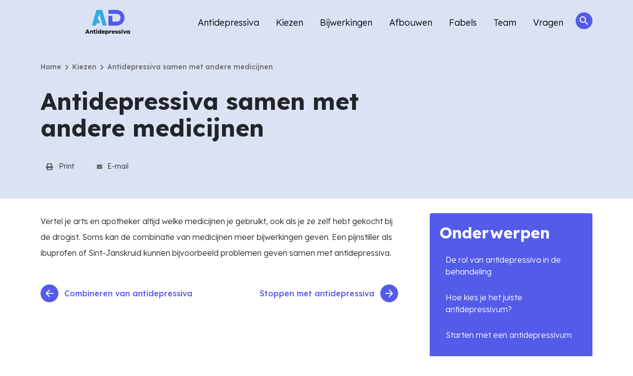

--- FILE ---
content_type: text/html; charset=UTF-8
request_url: https://antidepressiva.nl/kiezen/antidepressiva-samen-met-andere-medicijnen/
body_size: 10011
content:
<!DOCTYPE html>
<html lang="nl-NL">
<meta charset="UTF-8">
<meta name="HandheldFriendly" content="True">
<meta name="viewport" content="width=device-width, initial-scale=1.0, maximum-scale=1.0, user-scalable=no" />
<link rel="https://antidepressiva.nl/wp-content/themes/kenmed/js/manifest.json" />
<title>Antidepressiva samen met andere medicijnen - Antidepressiva</title>
<link rel="profile" href="http://gmpg.org/xfn/11">
<link rel="pingback" href="https://antidepressiva.nl/xmlrpc.php">
<meta name="apple-mobile-web-app-capable" content="yes">
<meta name="mobile-web-app-capable" content="yes">
<meta name='robots' content='index, follow, max-image-preview:large, max-snippet:-1, max-video-preview:-1' />

	<!-- This site is optimized with the Yoast SEO plugin v26.7 - https://yoast.com/wordpress/plugins/seo/ -->
	<link rel="canonical" href="https://antidepressiva.nl/kiezen/antidepressiva-samen-met-andere-medicijnen/" />
	<meta property="og:locale" content="nl_NL" />
	<meta property="og:type" content="article" />
	<meta property="og:title" content="Antidepressiva samen met andere medicijnen - Antidepressiva" />
	<meta property="og:description" content="Vertel je arts en apotheker altijd welke medicijnen je gebruikt, ook als je ze zelf hebt gekocht bij de drogist. Soms kan de combinatie van medicijnen meer bijwerkingen geven. Een pijnstiller als ibuprofen of Sint-Janskruid kunnen bijvoorbeeld problemen geven samen met antidepressiva." />
	<meta property="og:url" content="https://antidepressiva.nl/kiezen/antidepressiva-samen-met-andere-medicijnen/" />
	<meta property="og:site_name" content="Antidepressiva" />
	<meta property="article:modified_time" content="2022-05-10T12:57:53+00:00" />
	<meta name="twitter:card" content="summary_large_image" />
	<meta name="twitter:label1" content="Geschatte leestijd" />
	<meta name="twitter:data1" content="1 minuut" />
	<script type="application/ld+json" class="yoast-schema-graph">{"@context":"https://schema.org","@graph":[{"@type":"WebPage","@id":"https://antidepressiva.nl/kiezen/antidepressiva-samen-met-andere-medicijnen/","url":"https://antidepressiva.nl/kiezen/antidepressiva-samen-met-andere-medicijnen/","name":"Antidepressiva samen met andere medicijnen - Antidepressiva","isPartOf":{"@id":"https://antidepressiva.nl/#website"},"datePublished":"2022-04-20T10:01:10+00:00","dateModified":"2022-05-10T12:57:53+00:00","breadcrumb":{"@id":"https://antidepressiva.nl/kiezen/antidepressiva-samen-met-andere-medicijnen/#breadcrumb"},"inLanguage":"nl-NL","potentialAction":[{"@type":"ReadAction","target":["https://antidepressiva.nl/kiezen/antidepressiva-samen-met-andere-medicijnen/"]}]},{"@type":"BreadcrumbList","@id":"https://antidepressiva.nl/kiezen/antidepressiva-samen-met-andere-medicijnen/#breadcrumb","itemListElement":[{"@type":"ListItem","position":1,"name":"Home","item":"https://antidepressiva.nl/"},{"@type":"ListItem","position":2,"name":"Kiezen","item":"https://antidepressiva.nl/kiezen/"},{"@type":"ListItem","position":3,"name":"Antidepressiva samen met andere medicijnen"}]},{"@type":"WebSite","@id":"https://antidepressiva.nl/#website","url":"https://antidepressiva.nl/","name":"Antidepressiva","description":"","potentialAction":[{"@type":"SearchAction","target":{"@type":"EntryPoint","urlTemplate":"https://antidepressiva.nl/?s={search_term_string}"},"query-input":{"@type":"PropertyValueSpecification","valueRequired":true,"valueName":"search_term_string"}}],"inLanguage":"nl-NL"}]}</script>
	<!-- / Yoast SEO plugin. -->


<link rel='dns-prefetch' href='//fonts.googleapis.com' />
<style id='wp-img-auto-sizes-contain-inline-css' type='text/css'>
img:is([sizes=auto i],[sizes^="auto," i]){contain-intrinsic-size:3000px 1500px}
/*# sourceURL=wp-img-auto-sizes-contain-inline-css */
</style>
<style id='wp-block-library-inline-css' type='text/css'>
:root{--wp-block-synced-color:#7a00df;--wp-block-synced-color--rgb:122,0,223;--wp-bound-block-color:var(--wp-block-synced-color);--wp-editor-canvas-background:#ddd;--wp-admin-theme-color:#007cba;--wp-admin-theme-color--rgb:0,124,186;--wp-admin-theme-color-darker-10:#006ba1;--wp-admin-theme-color-darker-10--rgb:0,107,160.5;--wp-admin-theme-color-darker-20:#005a87;--wp-admin-theme-color-darker-20--rgb:0,90,135;--wp-admin-border-width-focus:2px}@media (min-resolution:192dpi){:root{--wp-admin-border-width-focus:1.5px}}.wp-element-button{cursor:pointer}:root .has-very-light-gray-background-color{background-color:#eee}:root .has-very-dark-gray-background-color{background-color:#313131}:root .has-very-light-gray-color{color:#eee}:root .has-very-dark-gray-color{color:#313131}:root .has-vivid-green-cyan-to-vivid-cyan-blue-gradient-background{background:linear-gradient(135deg,#00d084,#0693e3)}:root .has-purple-crush-gradient-background{background:linear-gradient(135deg,#34e2e4,#4721fb 50%,#ab1dfe)}:root .has-hazy-dawn-gradient-background{background:linear-gradient(135deg,#faaca8,#dad0ec)}:root .has-subdued-olive-gradient-background{background:linear-gradient(135deg,#fafae1,#67a671)}:root .has-atomic-cream-gradient-background{background:linear-gradient(135deg,#fdd79a,#004a59)}:root .has-nightshade-gradient-background{background:linear-gradient(135deg,#330968,#31cdcf)}:root .has-midnight-gradient-background{background:linear-gradient(135deg,#020381,#2874fc)}:root{--wp--preset--font-size--normal:16px;--wp--preset--font-size--huge:42px}.has-regular-font-size{font-size:1em}.has-larger-font-size{font-size:2.625em}.has-normal-font-size{font-size:var(--wp--preset--font-size--normal)}.has-huge-font-size{font-size:var(--wp--preset--font-size--huge)}.has-text-align-center{text-align:center}.has-text-align-left{text-align:left}.has-text-align-right{text-align:right}.has-fit-text{white-space:nowrap!important}#end-resizable-editor-section{display:none}.aligncenter{clear:both}.items-justified-left{justify-content:flex-start}.items-justified-center{justify-content:center}.items-justified-right{justify-content:flex-end}.items-justified-space-between{justify-content:space-between}.screen-reader-text{border:0;clip-path:inset(50%);height:1px;margin:-1px;overflow:hidden;padding:0;position:absolute;width:1px;word-wrap:normal!important}.screen-reader-text:focus{background-color:#ddd;clip-path:none;color:#444;display:block;font-size:1em;height:auto;left:5px;line-height:normal;padding:15px 23px 14px;text-decoration:none;top:5px;width:auto;z-index:100000}html :where(.has-border-color){border-style:solid}html :where([style*=border-top-color]){border-top-style:solid}html :where([style*=border-right-color]){border-right-style:solid}html :where([style*=border-bottom-color]){border-bottom-style:solid}html :where([style*=border-left-color]){border-left-style:solid}html :where([style*=border-width]){border-style:solid}html :where([style*=border-top-width]){border-top-style:solid}html :where([style*=border-right-width]){border-right-style:solid}html :where([style*=border-bottom-width]){border-bottom-style:solid}html :where([style*=border-left-width]){border-left-style:solid}html :where(img[class*=wp-image-]){height:auto;max-width:100%}:where(figure){margin:0 0 1em}html :where(.is-position-sticky){--wp-admin--admin-bar--position-offset:var(--wp-admin--admin-bar--height,0px)}@media screen and (max-width:600px){html :where(.is-position-sticky){--wp-admin--admin-bar--position-offset:0px}}

/*# sourceURL=wp-block-library-inline-css */
</style><style id='wp-block-heading-inline-css' type='text/css'>
h1:where(.wp-block-heading).has-background,h2:where(.wp-block-heading).has-background,h3:where(.wp-block-heading).has-background,h4:where(.wp-block-heading).has-background,h5:where(.wp-block-heading).has-background,h6:where(.wp-block-heading).has-background{padding:1.25em 2.375em}h1.has-text-align-left[style*=writing-mode]:where([style*=vertical-lr]),h1.has-text-align-right[style*=writing-mode]:where([style*=vertical-rl]),h2.has-text-align-left[style*=writing-mode]:where([style*=vertical-lr]),h2.has-text-align-right[style*=writing-mode]:where([style*=vertical-rl]),h3.has-text-align-left[style*=writing-mode]:where([style*=vertical-lr]),h3.has-text-align-right[style*=writing-mode]:where([style*=vertical-rl]),h4.has-text-align-left[style*=writing-mode]:where([style*=vertical-lr]),h4.has-text-align-right[style*=writing-mode]:where([style*=vertical-rl]),h5.has-text-align-left[style*=writing-mode]:where([style*=vertical-lr]),h5.has-text-align-right[style*=writing-mode]:where([style*=vertical-rl]),h6.has-text-align-left[style*=writing-mode]:where([style*=vertical-lr]),h6.has-text-align-right[style*=writing-mode]:where([style*=vertical-rl]){rotate:180deg}
/*# sourceURL=https://antidepressiva.nl/wp-includes/blocks/heading/style.min.css */
</style>
<style id='global-styles-inline-css' type='text/css'>
:root{--wp--preset--aspect-ratio--square: 1;--wp--preset--aspect-ratio--4-3: 4/3;--wp--preset--aspect-ratio--3-4: 3/4;--wp--preset--aspect-ratio--3-2: 3/2;--wp--preset--aspect-ratio--2-3: 2/3;--wp--preset--aspect-ratio--16-9: 16/9;--wp--preset--aspect-ratio--9-16: 9/16;--wp--preset--color--black: #000000;--wp--preset--color--cyan-bluish-gray: #abb8c3;--wp--preset--color--white: #ffffff;--wp--preset--color--pale-pink: #f78da7;--wp--preset--color--vivid-red: #cf2e2e;--wp--preset--color--luminous-vivid-orange: #ff6900;--wp--preset--color--luminous-vivid-amber: #fcb900;--wp--preset--color--light-green-cyan: #7bdcb5;--wp--preset--color--vivid-green-cyan: #00d084;--wp--preset--color--pale-cyan-blue: #8ed1fc;--wp--preset--color--vivid-cyan-blue: #0693e3;--wp--preset--color--vivid-purple: #9b51e0;--wp--preset--gradient--vivid-cyan-blue-to-vivid-purple: linear-gradient(135deg,rgb(6,147,227) 0%,rgb(155,81,224) 100%);--wp--preset--gradient--light-green-cyan-to-vivid-green-cyan: linear-gradient(135deg,rgb(122,220,180) 0%,rgb(0,208,130) 100%);--wp--preset--gradient--luminous-vivid-amber-to-luminous-vivid-orange: linear-gradient(135deg,rgb(252,185,0) 0%,rgb(255,105,0) 100%);--wp--preset--gradient--luminous-vivid-orange-to-vivid-red: linear-gradient(135deg,rgb(255,105,0) 0%,rgb(207,46,46) 100%);--wp--preset--gradient--very-light-gray-to-cyan-bluish-gray: linear-gradient(135deg,rgb(238,238,238) 0%,rgb(169,184,195) 100%);--wp--preset--gradient--cool-to-warm-spectrum: linear-gradient(135deg,rgb(74,234,220) 0%,rgb(151,120,209) 20%,rgb(207,42,186) 40%,rgb(238,44,130) 60%,rgb(251,105,98) 80%,rgb(254,248,76) 100%);--wp--preset--gradient--blush-light-purple: linear-gradient(135deg,rgb(255,206,236) 0%,rgb(152,150,240) 100%);--wp--preset--gradient--blush-bordeaux: linear-gradient(135deg,rgb(254,205,165) 0%,rgb(254,45,45) 50%,rgb(107,0,62) 100%);--wp--preset--gradient--luminous-dusk: linear-gradient(135deg,rgb(255,203,112) 0%,rgb(199,81,192) 50%,rgb(65,88,208) 100%);--wp--preset--gradient--pale-ocean: linear-gradient(135deg,rgb(255,245,203) 0%,rgb(182,227,212) 50%,rgb(51,167,181) 100%);--wp--preset--gradient--electric-grass: linear-gradient(135deg,rgb(202,248,128) 0%,rgb(113,206,126) 100%);--wp--preset--gradient--midnight: linear-gradient(135deg,rgb(2,3,129) 0%,rgb(40,116,252) 100%);--wp--preset--font-size--small: 13px;--wp--preset--font-size--medium: 20px;--wp--preset--font-size--large: 36px;--wp--preset--font-size--x-large: 42px;--wp--preset--spacing--20: 0.44rem;--wp--preset--spacing--30: 0.67rem;--wp--preset--spacing--40: 1rem;--wp--preset--spacing--50: 1.5rem;--wp--preset--spacing--60: 2.25rem;--wp--preset--spacing--70: 3.38rem;--wp--preset--spacing--80: 5.06rem;--wp--preset--shadow--natural: 6px 6px 9px rgba(0, 0, 0, 0.2);--wp--preset--shadow--deep: 12px 12px 50px rgba(0, 0, 0, 0.4);--wp--preset--shadow--sharp: 6px 6px 0px rgba(0, 0, 0, 0.2);--wp--preset--shadow--outlined: 6px 6px 0px -3px rgb(255, 255, 255), 6px 6px rgb(0, 0, 0);--wp--preset--shadow--crisp: 6px 6px 0px rgb(0, 0, 0);}:where(.is-layout-flex){gap: 0.5em;}:where(.is-layout-grid){gap: 0.5em;}body .is-layout-flex{display: flex;}.is-layout-flex{flex-wrap: wrap;align-items: center;}.is-layout-flex > :is(*, div){margin: 0;}body .is-layout-grid{display: grid;}.is-layout-grid > :is(*, div){margin: 0;}:where(.wp-block-columns.is-layout-flex){gap: 2em;}:where(.wp-block-columns.is-layout-grid){gap: 2em;}:where(.wp-block-post-template.is-layout-flex){gap: 1.25em;}:where(.wp-block-post-template.is-layout-grid){gap: 1.25em;}.has-black-color{color: var(--wp--preset--color--black) !important;}.has-cyan-bluish-gray-color{color: var(--wp--preset--color--cyan-bluish-gray) !important;}.has-white-color{color: var(--wp--preset--color--white) !important;}.has-pale-pink-color{color: var(--wp--preset--color--pale-pink) !important;}.has-vivid-red-color{color: var(--wp--preset--color--vivid-red) !important;}.has-luminous-vivid-orange-color{color: var(--wp--preset--color--luminous-vivid-orange) !important;}.has-luminous-vivid-amber-color{color: var(--wp--preset--color--luminous-vivid-amber) !important;}.has-light-green-cyan-color{color: var(--wp--preset--color--light-green-cyan) !important;}.has-vivid-green-cyan-color{color: var(--wp--preset--color--vivid-green-cyan) !important;}.has-pale-cyan-blue-color{color: var(--wp--preset--color--pale-cyan-blue) !important;}.has-vivid-cyan-blue-color{color: var(--wp--preset--color--vivid-cyan-blue) !important;}.has-vivid-purple-color{color: var(--wp--preset--color--vivid-purple) !important;}.has-black-background-color{background-color: var(--wp--preset--color--black) !important;}.has-cyan-bluish-gray-background-color{background-color: var(--wp--preset--color--cyan-bluish-gray) !important;}.has-white-background-color{background-color: var(--wp--preset--color--white) !important;}.has-pale-pink-background-color{background-color: var(--wp--preset--color--pale-pink) !important;}.has-vivid-red-background-color{background-color: var(--wp--preset--color--vivid-red) !important;}.has-luminous-vivid-orange-background-color{background-color: var(--wp--preset--color--luminous-vivid-orange) !important;}.has-luminous-vivid-amber-background-color{background-color: var(--wp--preset--color--luminous-vivid-amber) !important;}.has-light-green-cyan-background-color{background-color: var(--wp--preset--color--light-green-cyan) !important;}.has-vivid-green-cyan-background-color{background-color: var(--wp--preset--color--vivid-green-cyan) !important;}.has-pale-cyan-blue-background-color{background-color: var(--wp--preset--color--pale-cyan-blue) !important;}.has-vivid-cyan-blue-background-color{background-color: var(--wp--preset--color--vivid-cyan-blue) !important;}.has-vivid-purple-background-color{background-color: var(--wp--preset--color--vivid-purple) !important;}.has-black-border-color{border-color: var(--wp--preset--color--black) !important;}.has-cyan-bluish-gray-border-color{border-color: var(--wp--preset--color--cyan-bluish-gray) !important;}.has-white-border-color{border-color: var(--wp--preset--color--white) !important;}.has-pale-pink-border-color{border-color: var(--wp--preset--color--pale-pink) !important;}.has-vivid-red-border-color{border-color: var(--wp--preset--color--vivid-red) !important;}.has-luminous-vivid-orange-border-color{border-color: var(--wp--preset--color--luminous-vivid-orange) !important;}.has-luminous-vivid-amber-border-color{border-color: var(--wp--preset--color--luminous-vivid-amber) !important;}.has-light-green-cyan-border-color{border-color: var(--wp--preset--color--light-green-cyan) !important;}.has-vivid-green-cyan-border-color{border-color: var(--wp--preset--color--vivid-green-cyan) !important;}.has-pale-cyan-blue-border-color{border-color: var(--wp--preset--color--pale-cyan-blue) !important;}.has-vivid-cyan-blue-border-color{border-color: var(--wp--preset--color--vivid-cyan-blue) !important;}.has-vivid-purple-border-color{border-color: var(--wp--preset--color--vivid-purple) !important;}.has-vivid-cyan-blue-to-vivid-purple-gradient-background{background: var(--wp--preset--gradient--vivid-cyan-blue-to-vivid-purple) !important;}.has-light-green-cyan-to-vivid-green-cyan-gradient-background{background: var(--wp--preset--gradient--light-green-cyan-to-vivid-green-cyan) !important;}.has-luminous-vivid-amber-to-luminous-vivid-orange-gradient-background{background: var(--wp--preset--gradient--luminous-vivid-amber-to-luminous-vivid-orange) !important;}.has-luminous-vivid-orange-to-vivid-red-gradient-background{background: var(--wp--preset--gradient--luminous-vivid-orange-to-vivid-red) !important;}.has-very-light-gray-to-cyan-bluish-gray-gradient-background{background: var(--wp--preset--gradient--very-light-gray-to-cyan-bluish-gray) !important;}.has-cool-to-warm-spectrum-gradient-background{background: var(--wp--preset--gradient--cool-to-warm-spectrum) !important;}.has-blush-light-purple-gradient-background{background: var(--wp--preset--gradient--blush-light-purple) !important;}.has-blush-bordeaux-gradient-background{background: var(--wp--preset--gradient--blush-bordeaux) !important;}.has-luminous-dusk-gradient-background{background: var(--wp--preset--gradient--luminous-dusk) !important;}.has-pale-ocean-gradient-background{background: var(--wp--preset--gradient--pale-ocean) !important;}.has-electric-grass-gradient-background{background: var(--wp--preset--gradient--electric-grass) !important;}.has-midnight-gradient-background{background: var(--wp--preset--gradient--midnight) !important;}.has-small-font-size{font-size: var(--wp--preset--font-size--small) !important;}.has-medium-font-size{font-size: var(--wp--preset--font-size--medium) !important;}.has-large-font-size{font-size: var(--wp--preset--font-size--large) !important;}.has-x-large-font-size{font-size: var(--wp--preset--font-size--x-large) !important;}
/*# sourceURL=global-styles-inline-css */
</style>

<style id='classic-theme-styles-inline-css' type='text/css'>
/*! This file is auto-generated */
.wp-block-button__link{color:#fff;background-color:#32373c;border-radius:9999px;box-shadow:none;text-decoration:none;padding:calc(.667em + 2px) calc(1.333em + 2px);font-size:1.125em}.wp-block-file__button{background:#32373c;color:#fff;text-decoration:none}
/*# sourceURL=/wp-includes/css/classic-themes.min.css */
</style>
<link rel='stylesheet' id='bootstrap.min.css-css' href='https://antidepressiva.nl/wp-content/themes/kenmed/vendor/bootstrap/css/bootstrap.min.css?ver=1.0' type='text/css' media='all' />
<link rel='stylesheet' id='google-icons-css' href='https://fonts.googleapis.com/icon?family=Material+Icons+Round&#038;ver=1.0' type='text/css' media='all' />
<link rel='stylesheet' id='style-css' href='https://antidepressiva.nl/wp-content/themes/kenmed/style.css?ver=1.0' type='text/css' media='all' />
<link rel='stylesheet' id='mobile-css' href='https://antidepressiva.nl/wp-content/themes/kenmed/css/mobile.css?ver=1.0' type='text/css' media='all' />
<script type="text/javascript" src="https://antidepressiva.nl/wp-includes/js/jquery/jquery.min.js?ver=3.7.1" id="jquery-core-js"></script>
<script type="text/javascript" src="https://antidepressiva.nl/wp-includes/js/jquery/jquery-migrate.min.js?ver=3.4.1" id="jquery-migrate-js"></script>
<!-- Analytics by WP Statistics - https://wp-statistics.com -->
<link rel="icon" href="https://antidepressiva.nl/wp-content/uploads/2022/05/cropped-fav-ad-32x32.png" sizes="32x32" />
<link rel="icon" href="https://antidepressiva.nl/wp-content/uploads/2022/05/cropped-fav-ad-192x192.png" sizes="192x192" />
<link rel="apple-touch-icon" href="https://antidepressiva.nl/wp-content/uploads/2022/05/cropped-fav-ad-180x180.png" />
<meta name="msapplication-TileImage" content="https://antidepressiva.nl/wp-content/uploads/2022/05/cropped-fav-ad-270x270.png" />

<style type="text/css">
	:root {
		--primairy: #535be8;
		--secundairy: #333cdb;
	}
	table {
		background: #535be8;
/* 		border: 10px solid #535be8; */
	}
	tr {
		border-bottom: 1px solid #333cdb;
	}
	td p, td li, td, td a {
		color: #ffffff;
	}
	td a {
		text-decoration: underline;
	}
</style>

</head>
<body class="wp-singular page-template page-template-page-templates page-template-content-sidebar page-template-page-templatescontent-sidebar-php page page-id-270 page-child parent-pageid-22 wp-theme-kenmed" id="not-logged-in">
	
<header class="main-header fix transition">
	<div class="container">
		<div class="menuheader row">
			<div class="inner-header col-12">
				
									<a href="https://antidepressiva.nl" class="main-logo logo-dark">
				    	<img src="https://antidepressiva.nl/wp-content/uploads/2022/03/Antidepressiva.svg" alt="Antidepressiva" title="Antidepressiva" class="logo" />
				    </a>
					
								
					
				
				<nav class="main-menu d-none d-lg-block">
					<div class="navbar-collapse hidden-mobile"><ul id="main-menu" class="navbar-nav menu-top"><li itemscope="itemscope" itemtype="https://www.schema.org/SiteNavigationElement" id="menu-item-37" class="menu-item menu-item-type-post_type menu-item-object-page menu-item-37"><a title="Antidepressiva" href="https://antidepressiva.nl/antidepressiva/">Antidepressiva</a></li>
<li itemscope="itemscope" itemtype="https://www.schema.org/SiteNavigationElement" id="menu-item-41" class="menu-item menu-item-type-post_type menu-item-object-page current-page-ancestor menu-item-41"><a title="Kiezen" href="https://antidepressiva.nl/kiezen/">Kiezen</a></li>
<li itemscope="itemscope" itemtype="https://www.schema.org/SiteNavigationElement" id="menu-item-38" class="menu-item menu-item-type-post_type menu-item-object-page menu-item-38"><a title="Bijwerkingen" href="https://antidepressiva.nl/bijwerkingen/">Bijwerkingen</a></li>
<li itemscope="itemscope" itemtype="https://www.schema.org/SiteNavigationElement" id="menu-item-617" class="menu-item menu-item-type-post_type menu-item-object-page menu-item-617"><a title="Afbouwen" href="https://antidepressiva.nl/afbouwen/">Afbouwen</a></li>
<li itemscope="itemscope" itemtype="https://www.schema.org/SiteNavigationElement" id="menu-item-40" class="menu-item menu-item-type-post_type menu-item-object-page menu-item-40"><a title="Fabels" href="https://antidepressiva.nl/fabels/">Fabels</a></li>
<li itemscope="itemscope" itemtype="https://www.schema.org/SiteNavigationElement" id="menu-item-42" class="menu-item menu-item-type-post_type menu-item-object-page menu-item-42"><a title="Team" href="https://antidepressiva.nl/team/">Team</a></li>
<li itemscope="itemscope" itemtype="https://www.schema.org/SiteNavigationElement" id="menu-item-44" class="menu-item menu-item-type-post_type menu-item-object-page menu-item-44"><a title="Vragen" href="https://antidepressiva.nl/vragen/">Vragen</a></li>
</ul></div>					
					<button class="search-button transition">
						<span class="material-icons-round">
						search
						</span>
					</button>
				
				</nav>					
				
			</div>
			
			<div class="d-sm-block d-md-block d-lg-none">
				<div class="hamburger menu-col hamburger--slider">
				    <div class="hamburger-box">
				      	<div class="hamburger-inner"></div>
				    </div>
				</div>
			</div>
				 
			</div>
		</div>
	</div>
</header>

<div class="full_search trans">
	<div class="inner">
		
		<div class="cross hamburger--slider is-active">
		    <div class="hamburger-box">
		      	<div class="hamburger-inner"></div>
		    </div>
		</div>
				
		<div class="container-fluid h-100">
			<div class="row justify-content-center h-100">	
				<div class="col-lg-6 col-md-6 col-sm-6 px-0 my-auto">
					<form action="/" method="get" class="search_box">
					    <label for="search" class="search_title w-100">Zoek in alle artikelen</label>
					    <input type="text" name="s" id="search" class="header_search w-100" placeholder="Trefwoord invoeren" value="" />
					    <button alt="Search" class="search_button material-icons-round">search</button>
					</form>
				</div>
			</div>
		</div>
	</div>
</div>
<div class="full_menu trans">
	<div class="inner">
		<div class="container-fluid h-100">
			<div class="row justify-content-end h-100">	
<!--
				<div class="col-lg-6 col-md-6 col-sm-6 h-100 px-0 left_side d-none d-sm-block">
					<div class="menu-right h-100">
						<div class="contianer-fluid h-100">
							<div class="row justify-content-center h-100">
								<div class="col-lg-4 my-auto">
									<div class="my-auto menu_contact">
										<h4>Contact</h4>
									</div>
								</div>
							</div>
						</div>
					</div>
				</div>
-->
				<div class="col-lg-6 col-md-6 col-sm-6 my-auto mx-auto line_left">
					<div class="header-mobile-items new_position my-auto mx-auto">
						<nav class="mobile-menu">
							<div class="menu-main-menu-container"><ul id="mobile-menu" class="nav"><li class="menu-item menu-item-type-post_type menu-item-object-page menu-item-37"><a href="https://antidepressiva.nl/antidepressiva/">Antidepressiva</a></li>
<li class="menu-item menu-item-type-post_type menu-item-object-page current-page-ancestor menu-item-41"><a href="https://antidepressiva.nl/kiezen/">Kiezen</a></li>
<li class="menu-item menu-item-type-post_type menu-item-object-page menu-item-38"><a href="https://antidepressiva.nl/bijwerkingen/">Bijwerkingen</a></li>
<li class="menu-item menu-item-type-post_type menu-item-object-page menu-item-617"><a href="https://antidepressiva.nl/afbouwen/">Afbouwen</a></li>
<li class="menu-item menu-item-type-post_type menu-item-object-page menu-item-40"><a href="https://antidepressiva.nl/fabels/">Fabels</a></li>
<li class="menu-item menu-item-type-post_type menu-item-object-page menu-item-42"><a href="https://antidepressiva.nl/team/">Team</a></li>
<li class="menu-item menu-item-type-post_type menu-item-object-page menu-item-44"><a href="https://antidepressiva.nl/vragen/">Vragen</a></li>
</ul></div>						</nav>	
					</div>
				</div>
			</div>
		</div>
	</div>
</div><section itemscope="" itemtype="http://schema.org/Article">
			
		<div class="container-fluid px-0 mb-30">
			<div class="banner next-banner">
				
				<div class="container">
					<div class="row">
						<div class="col-lg-12">
							<div class="breadcrumb-trail">
								<ol class="breadcrumb"><li><a href="https://antidepressiva.nl">Home</a></li> <li><span class="material-icons-round">chevron_right</span></li><a href="https://antidepressiva.nl/kiezen/">Kiezen</a></li> <span class="material-icons-round">chevron_right</span> <li class="active">Antidepressiva samen met andere medicijnen</li></ol>							</div>
						</div>
					</div>
				</div>
				
				<div class="container">
					<div class="row">
						<div class="col-xl-8">
							<h1>Antidepressiva samen met andere medicijnen</h1>
							
							<div class="intro">
															</div>
							
							<div class="social-share mb-2 mt-3">
								<button onclick="window.print()" class="tgp-social-link tgp-social-print">Print</button>
								<a class="tgp-social-link tgp-social-email" href="mailto:?subject=Antidepressiva samen met andere medicijnen&body=https://antidepressiva.nl/kiezen/antidepressiva-samen-met-andere-medicijnen/">E-mail</a>						
							</div>
		
						</div>
						<div class="col-xl-4">
													</div>
					</div>
				</div>
				
			</div>
		</div>
		
		<div class="container">
			<div class="row gx-6">
				
				<div class="col-xxl-9 col-xl-8 col-lg-8">
										<p>Vertel je arts en apotheker altijd welke medicijnen je gebruikt, ook als je ze zelf hebt gekocht bij de drogist. Soms kan de combinatie van medicijnen meer bijwerkingen geven. Een pijnstiller als ibuprofen of Sint-Janskruid kunnen bijvoorbeeld problemen geven samen met antidepressiva.</p>
					
										
					<nav class="row mt-5 mb-5">
						<div class="col-6">
					    					      
					        <a href="https://antidepressiva.nl/kiezen/combineren-van-antidepressiva/" title="Combineren van antidepressiva" class="float-start back arrow-button d-flex transition">
							   
							   	<div class="icon-button">
									<span class="material-icons-round">
									arrow_back
									</span>
								</div>
								
								<div class="text-button my-auto">Combineren van antidepressiva</div>
																   
							</a>					         
					   
					    					    </div>
					    <div class="col-6">
					    					          
					        <a href="https://antidepressiva.nl/kiezen/stoppen-met-antidepressiva/" title="Stoppen met antidepressiva" class="float-end arrow-button forward d-flex transition">							   	
								
								<div class="text-button my-auto">Stoppen met antidepressiva</div>
								
								<div class="icon-button">
									<span class="material-icons-round">
									arrow_forward
									</span>
								</div>
															   
							</a>							
					       
					    					    </div>
					</nav>
					
										
				</div>
				
				<div class="col-xxl-3 col-xl-4 col-lg-4">
					<div class="sidebar">
						<h4>Onderwerpen</h4>
						
												    <ul class="sidebar-list"> <li class="page_item page-item-153"><a href="https://antidepressiva.nl/kiezen/de-rol-van-antidepressiva/">De rol van antidepressiva in de behandeling</a></li>
<li class="page_item page-item-156"><a href="https://antidepressiva.nl/kiezen/hoe-kies-ik-het-juiste-antidepressivum/">Hoe kies je het juiste antidepressivum?</a></li>
<li class="page_item page-item-162"><a href="https://antidepressiva.nl/kiezen/starten-met-een-antidepressivum/">Starten met een antidepressivum</a></li>
<li class="page_item page-item-264"><a href="https://antidepressiva.nl/kiezen/bloedprikken/">Bloedprikken</a></li>
<li class="page_item page-item-266"><a href="https://antidepressiva.nl/kiezen/wisselen-van-antidepressivum/">Wisselen van antidepressivum</a></li>
<li class="page_item page-item-268"><a href="https://antidepressiva.nl/kiezen/combineren-van-antidepressiva/">Combineren van antidepressiva</a></li>
<li class="page_item page-item-270 current_page_item"><a href="https://antidepressiva.nl/kiezen/antidepressiva-samen-met-andere-medicijnen/" aria-current="page">Antidepressiva samen met andere medicijnen</a></li>
<li class="page_item page-item-272"><a href="https://antidepressiva.nl/kiezen/stoppen-met-antidepressiva/">Stoppen met antidepressiva</a></li>
<li class="page_item page-item-274"><a href="https://antidepressiva.nl/kiezen/antidepressiva-bij-kinderen-en-jongeren/">Antidepressiva bij kinderen en jongeren</a></li>
</ul>
											</div>
					
					<div class="social-share">
				    	<h4>Deel deze pagina</h4>
							<style>		
	/* Disable WhatsApp button on Desktop - Tutorial link: http://tgp-social.me/1VIxAsz */
	@media screen and (min-width: 1024px) {
	    .tgp-social-whatsapp {
		display: none !important;
	    }
	}
	.tgp-social {
		margin-top: 15px;
	}
	.tgp-social-link {
		padding: 10px 20px 10px 36px !important;
		color: white;
		margin: 0 5px 5px 0;
		font-size: 14px;
		cursor: pointer;
		-moz-background-clip: padding;
		-webkit-background-clip: padding-box;
		color: var(--dark-grey);
		border: 1px solid #E6E6E6;
		display: inline-block;
		text-decoration: none;
		border-radius: 4px;
		background-size: 20px !important;
		background-position: 10px center !important;
		background-repeat: no-repeat !important;
		font-weight: 300;
	}
	.tgp-social-link:before {
		content: "";
		position: absolute;
	} 
	.tgp-social-link:hover,.tgp-social-link:active {
	    color: white;
	    background-color: var(--primairy);
	    border-color: var(--primairy);
	}
	 
	.tgp-social-twitter {
	    background-image: url("https://antidepressiva.nl/wp-content/themes/kenmed/images/twitter.svg");
	}
	 
	.tgp-social-twitter:hover,.tgp-social-twitter:active {
	    background-image: url("https://antidepressiva.nl/wp-content/themes/kenmed/images/twitter-white.svg");
	}
	 
	.tgp-social-facebook {
	    background-image: url("https://antidepressiva.nl/wp-content/themes/kenmed/images/facebook.svg");
	}
	 
	.tgp-social-facebook:hover,.tgp-social-facebook:active {
	    background-image: url("https://antidepressiva.nl/wp-content/themes/kenmed/images/facebook-white.svg");
	}
	
	.tgp-social-email {
	    background-image: url("https://antidepressiva.nl/wp-content/themes/kenmed/images/mail.svg");
	}
	
	.tgp-social-email:hover,.tgp-social-email:active {
	    background-image: url("https://antidepressiva.nl/wp-content/themes/kenmed/images/mail-white.svg");
	}
	 
	.tgp-social-linkedin {
	    background-image: url("https://antidepressiva.nl/wp-content/themes/kenmed/images/linkedin.svg");
	}
	 
	.tgp-social-linkedin:hover,.tgp-social-linkedin:active {
	    background-image: url("https://antidepressiva.nl/wp-content/themes/kenmed/images/linkedin-white.svg");
	}
	 
	.tgp-social-whatsapp {
	    background-image: url("https://antidepressiva.nl/wp-content/themes/kenmed/images/whatsapp.svg");
	}
	 
	.tgp-social-whatsapp:hover,.tgp-social-whatsapp:active {
	    background-image: url("https://antidepressiva.nl/wp-content/themes/kenmed/images/whatsapp-white.svg");
	}
	 
	.tgp-social-social {
	    margin: 20px 0px 25px 0px;
	    -webkit-font-smoothing: antialiased;
	    font-size: 12px;
	}
	</style>
	
	<div class="tgp-social"><a class="tgp-social-link tgp-social-twitter" href="https://twitter.com/intent/tweet?text=Antidepressiva+samen+met+andere+medicijnen&amp;url=https%3A%2F%2Fantidepressiva.nl%2Fkiezen%2Fantidepressiva-samen-met-andere-medicijnen%2F&amp;" target="_blank">Twitter</a><a class="tgp-social-link tgp-social-facebook" href="https://www.facebook.com/sharer/sharer.php?u=https%3A%2F%2Fantidepressiva.nl%2Fkiezen%2Fantidepressiva-samen-met-andere-medicijnen%2F" target="_blank">Facebook</a><a class="tgp-social-link tgp-social-linkedin" href="https://www.linkedin.com/shareArticle?mini=true&url=https%3A%2F%2Fantidepressiva.nl%2Fkiezen%2Fantidepressiva-samen-met-andere-medicijnen%2F&amp;title=Antidepressiva+samen+met+andere+medicijnen" target="_blank">LinkedIn</a><a class="tgp-social-link tgp-social-whatsapp" href="whatsapp://send?text=Antidepressiva+samen+met+andere+medicijnen https%3A%2F%2Fantidepressiva.nl%2Fkiezen%2Fantidepressiva-samen-met-andere-medicijnen%2F" target="_blank">Whatsapp</a><a class="tgp-social-link tgp-social-email" href="mailto:?subject=Antidepressiva+samen+met+andere+medicijnen&body=https%3A%2F%2Fantidepressiva.nl%2Fkiezen%2Fantidepressiva-samen-met-andere-medicijnen%2F">E-mail</a></div>			    	</div>
			    	
				</div>
			</div>
		</div>		

	 
</section>
<footer class="no-print"> 
	<div class="container mb-5">
		<div class="row">

			<div class="col-lg-3 col-md-12">
				<div class="row">
					<div class="col-12 mb-3">
													<a href="https://antidepressiva.nl" class="main-logo">
						    	<img src="https://antidepressiva.nl/wp-content/uploads/2022/03/Antidepressiva.svg" title="" alt="" class="logo" />
						    </a>
							
					</div>
				</div>				
			</div>
			
			<div class="col-lg-3 col-md-4">
									<div class="footer-block"><h4 class="widget-title">Over Antidepressiva</h4><div class="menu-footer-over-container"><ul id="menu-footer-over" class="menu"><li id="menu-item-235" class="menu-item menu-item-type-post_type menu-item-object-page menu-item-235"><a href="https://antidepressiva.nl/antidepressiva/">Antidepressiva</a></li>
<li id="menu-item-237" class="menu-item menu-item-type-post_type menu-item-object-page current-page-ancestor menu-item-237"><a href="https://antidepressiva.nl/kiezen/">Kiezen</a></li>
<li id="menu-item-236" class="menu-item menu-item-type-post_type menu-item-object-page menu-item-236"><a href="https://antidepressiva.nl/bijwerkingen/">Bijwerkingen</a></li>
<li id="menu-item-616" class="menu-item menu-item-type-post_type menu-item-object-page menu-item-616"><a href="https://antidepressiva.nl/afbouwen/">Afbouwen</a></li>
<li id="menu-item-239" class="menu-item menu-item-type-post_type menu-item-object-page menu-item-239"><a href="https://antidepressiva.nl/vragen/">Vragen</a></li>
<li id="menu-item-240" class="menu-item menu-item-type-post_type menu-item-object-page menu-item-240"><a href="https://antidepressiva.nl/woordenlijst/">Woordenlijst</a></li>
<li id="menu-item-472" class="menu-item menu-item-type-post_type menu-item-object-page menu-item-472"><a href="https://antidepressiva.nl/bronnenlijst/">Bronnenlijst</a></li>
</ul></div></div>							</div>
			
			<div class="col-lg-3 col-md-4">
									<div class="footer-block"><h4 class="widget-title">Over KenMed</h4><div class="menu-footer-informatie-container"><ul id="menu-footer-informatie" class="menu"><li id="menu-item-367" class="menu-item menu-item-type-post_type menu-item-object-page menu-item-367"><a href="https://antidepressiva.nl/over-deze-website/">Over deze website</a></li>
<li id="menu-item-241" class="menu-item menu-item-type-post_type menu-item-object-page menu-item-241"><a href="https://antidepressiva.nl/team/">Team</a></li>
<li id="menu-item-242" class="menu-item menu-item-type-custom menu-item-object-custom menu-item-242"><a href="https://kenmed.nl/">Kenmed</a></li>
</ul></div></div>							</div>
			
			<div class="col-lg-3 col-md-4">
									<div class="footer-block">
<h4 class="wp-block-heading">Social</h4>
</div><div class="footer-block"><a href="#" class="social-icon twitter"></a> 
<a href="#" class="social-icon linkedin"></a></div>							</div>
		
		</div>
	</div>
	
	<div class="container">
		<div class="line mb-4"></div>
		<div class="row justify-content-between">	
			<div class="col-xl-8 lower_footer">
				<div class="small-p"><p>KenMed is een initiatief van professionals en ervaringsdeskundigen.</p>
</div>
									<div class="lower_footer_menu"><div class="menu-footer-container"><ul id="menu-footer" class="menu"><li id="menu-item-198" class="menu-item menu-item-type-custom menu-item-object-custom menu-item-198"><a href="http:antidepressiva.nl/Privacyverklaring">Privacyverklaring</a></li>
<li id="menu-item-199" class="menu-item menu-item-type-custom menu-item-object-custom menu-item-199"><a href="http://antidepressiva.nl/copyright">Copyright</a></li>
<li id="menu-item-510" class="menu-item menu-item-type-post_type menu-item-object-page menu-item-510"><a href="https://antidepressiva.nl/disclaimer/">Disclaimer</a></li>
</ul></div></div>							</div>
			<div class="col-xl-4 lower_footer">
				<p class="text-end">
					© 2021-2026, alle rechten voorbehouden | 
					<a href="https://thegoodplace.nl/webdesign-utrecht" target="_blank">Webdesign Utrecht The Goodplace</a>
				</p>
			</div>
		</div>
	</div>
</footer>
<script type="speculationrules">
{"prefetch":[{"source":"document","where":{"and":[{"href_matches":"/*"},{"not":{"href_matches":["/wp-*.php","/wp-admin/*","/wp-content/uploads/*","/wp-content/*","/wp-content/plugins/*","/wp-content/themes/kenmed/*","/*\\?(.+)"]}},{"not":{"selector_matches":"a[rel~=\"nofollow\"]"}},{"not":{"selector_matches":".no-prefetch, .no-prefetch a"}}]},"eagerness":"conservative"}]}
</script>
<script type="text/javascript" src="https://antidepressiva.nl/wp-content/themes/kenmed/vendor/bootstrap/js/bootstrap.bundle.min.js?ver=1.1" id="bootstrap.min.js-js"></script>
<script type="text/javascript" src="https://antidepressiva.nl/wp-content/themes/kenmed/js/script.js?ver=1.1" id="script-js"></script>
<script type="text/javascript" id="wp-statistics-tracker-js-extra">
/* <![CDATA[ */
var WP_Statistics_Tracker_Object = {"requestUrl":"https://antidepressiva.nl","ajaxUrl":"https://antidepressiva.nl/wp-admin/admin-ajax.php","hitParams":{"wp_statistics_hit":1,"source_type":"page","source_id":270,"search_query":"","signature":"7873e2af85961d20ff8353f1170e627a","action":"wp_statistics_hit_record"},"option":{"dntEnabled":"","bypassAdBlockers":"1","consentIntegration":{"name":null,"status":[]},"isPreview":false,"userOnline":false,"trackAnonymously":false,"isWpConsentApiActive":false,"consentLevel":""},"isLegacyEventLoaded":"","customEventAjaxUrl":"https://antidepressiva.nl/wp-admin/admin-ajax.php?action=wp_statistics_custom_event&nonce=33b0884697","onlineParams":{"wp_statistics_hit":1,"source_type":"page","source_id":270,"search_query":"","signature":"7873e2af85961d20ff8353f1170e627a","action":"wp_statistics_online_check"},"jsCheckTime":"60000"};
//# sourceURL=wp-statistics-tracker-js-extra
/* ]]> */
</script>
<script type="text/javascript" src="https://antidepressiva.nl/?b5ae3a=94e1ca6691.js&amp;ver=14.16" id="wp-statistics-tracker-js"></script>
</body>
</html>

--- FILE ---
content_type: text/css
request_url: https://antidepressiva.nl/wp-content/themes/kenmed/style.css?ver=1.0
body_size: 12722
content:
/*
Theme Name: kenmed
Author: Gerben Cannemeijer | Benjamin el Barakat
Author URI: https://thegoodplace.nl
Description: Dit thema is gemaakt door The Goodplace
Version: 1.2
License: GNU General Public License
License URI: license.txt
Text Domain: kenmed
Domain Path: /languages/
Tags:
*/

/* Fonts import */
@import url('https://fonts.googleapis.com/css2?family=Lexend+Deca:wght@300;400;500;700&display=swap');

/* Components import */
@import "css/components/standard.css";
@import "css/components/main-nav.css";
@import "css/components/footer.css";
@import "css/components/header.css";
h1,h2,h3,h4,h5,h6 {
	overflow-wrap: normal !important;
}
.g-6, .gx-6 {
  --bs-gutter-x: 4rem;
}
@media print{ 
   
	body{
		padding: 0;
	}
	
	h1 {
	  font-size: 20px; 
	}
	
	a[href]:after {
		content: " (" attr(href) ")";
	}
	
	a[href^="#"]:after,
	a[href^="javascript"]:after {
		content: "";
	}
   
	.no-print, .no-print *, .sidebar, .social-share, header, .breadcrumb-trail, nav {
		display: none !important;
	}
    
	@page
		counter-increment: page;
		counter-reset: page 1;
	}

}

/* Color management */
:root {
	/* 	primairy and sundairy colors are loaded from header options */
	--dark-grey: #3e3e3e;
	--black: #0A0B0D;
}
html {
	min-height: 100%;
	overflow-x: hidden;
}
body {
	font-family: 'Lexend Deca', sans-serif;
	background-color: #fff;
	font-size: 0.8rem;
}

.transition {
	-webkit-transition: all 0.3s ease-in-out;
	-moz-transition: all 0.3s ease-in-out;
	-ms-transition: all 0.3s ease-in-out;
	-o-transition: all 0.3s ease-in-out;
	transition: all 0.3s ease-in-out;
}
a {
	text-decoration: none;
	color: var(--primairy);
}
a:hover {
	text-decoration: none;
	color: var(--secundairy);
}
a.dark-grey-link {
	color: var(--dark-grey);
}
p, li, td {
	font-weight: 200;
	font-size: 16px;
	line-height: 32px;
	color: var(--dark-grey);
}
.intro p {
	font-weight: 400;
}
.big p {
	font-size: 18px;
}
b, strong {
	font-weight: 600;
}
h1 {
	font-weight: 600;
	font-size: 48px;
	margin-bottom: 24px;
	line-height: 54px;
}
h2 {
	font-size: 28px;
	font-weight: 600;
	line-height: 32px;
	margin-bottom: 24px;
}
h3 {
	font-size: 28px;
	line-height: 30px;
	color: var(--black);
	font-weight: 800;
	margin-bottom: 12px;
}
::placeholder { /* Chrome, Firefox, Opera, Safari 10.1+ */
  color: #fff;
  opacity: 1; /* Firefox */
}

:-ms-input-placeholder { /* Internet Explorer 10-11 */
  color: #fff;
}

::-ms-input-placeholder { /* Microsoft Edge */
  color: #fff;
}
.border-radius {
	border-radius: 4px;
}
.brand-logo {
	padding: 0px 0px 0px 40px;
	background-image: url(images/brand-logo.svg);
	background-size: 30px;
	background-position: left center;
	background-repeat: no-repeat;
	color: #0395da;
	font-weight: 900;
	font-size: 14px;
	line-height: 56px;
}

.page-inner-wrapper {
	padding-top: 85px;
}
.home .page-inner-wrapper {
	padding-top: 0;
}
.home .main-header {
	background-color: transparent;
}
.banner {
	padding: 120px 0 0;
	background-color: /* #FFF0DC */ #dbe2f4;
/*
	height: 100vh;
	max-height: 720px;
*/
}
.next-banner {
	height: auto;
	max-height: 100%;
	padding-bottom: 30px;
	padding-top: 100px !important;
}
.banner h1 {
	margin-bottom: 30px;
}
.banner h1 span {
	position: relative;
	padding-bottom: 6px;
}
.banner h1 span:before {
	content: "";
	background-image: url('images/underline.svg');
	background-size: 100%;
	background-position: center bottom;
	background-repeat: no-repeat;
	height: 30px;
	width: 100%;
	position: absolute;
	bottom: 0;
	display: inline-block;
}
.banner .banner-image {
	margin-bottom: -40px;
}

.video-banner {
	width: 100%;
/* 	height: 600px; */
	overflow: hidden;
	position: relative;
	background-size: cover;
	background-repeat: no-repeat;
	background-position: center;
}
.banner video, .video-banner video {
	position: absolute;
	top: 50%;
	left: 50%;
	min-width: 100%;
	min-height: 100%;
	width: auto;
	height: auto;
	z-index: 0;
	-ms-transform: translateX(-50%) translateY(-50%);
	-moz-transform: translateX(-50%) translateY(-50%);
	-webkit-transform: translateX(-50%) translateY(-50%);
	transform: translateX(-50%) translateY(-50%);
}

.video-embed p {
	margin: 0;
	padding: 0;
}
.video-embed iframe {
	width: 100%;
	height: 100%;
	z-index: -1;
	position: absolute;
}
.video-image {
	border-radius: 8px;
	transform: scale(1);
	background-size: cover;
	background-position: center;
	transition: all 0.4s ease-in-out 0s;
	-webkit-transition: all 0.4s ease-in-out 0s;
	-moz-transition: all 0.4s ease-in-out 0s;
}
.video-image:hover {
	cursor: pointer;
	transform: scale(1.02);
	box-shadow: rgb(0 0 0 / 20%) 0px 20px 30px;
}
.video-image:hover #play .stroke-solid {
	opacity: 1;
	stroke-dashoffset: 300;
}
.video-image:hover #play .icon  {
	transform: scale(0.9);
}
.video-image:after {
	transition: all 0.4s ease-in-out 0s;
	-webkit-transition: all 0.4s ease-in-out 0s;
	-moz-transition: all 0.4s ease-in-out 0s;
	z-index: 0;
	opacity: .9;
	content: "";
	position: absolute;
	pointer-events: none;
	height: 100%;
	top: 0;
	left: 0;
	width: 100%;
	background: rgb(0,158,201);
	border-radius: 8px;
	background: linear-gradient(90deg, rgba(0,0,0,.5) 0%, rgba(0,0,0,.5) 100%);
}
.video-image:hover:after {
	opacity: .5;
}
.video-image.play-video:after {
	opacity: 0;
}
.video-image img {
    position: absolute;
    top: 0;
    left: 0;
    width: 100%;
    height: 100%;
    -o-object-fit: cover;
    object-fit: cover;
    -webkit-transition: opacity .7s ease-out;
    transition: opacity .7s ease-out;
}
.video-image h3 {
	z-index: 1;
	position: absolute;
	left: 30px;
	bottom: 30px;
	color: #fff;
	margin: 0;
	top: auto;
	height: auto;
	max-width: 90%;
}
#play {
	z-index: 1;
  cursor: pointer;
  position: absolute;
  top: 50%;
  left: 50%;
  transform: translateY(-50%) translateX(-50%);
  width: 100px;
  height: 100px;
}
@keyframes spin {
  to {
    transform: rotate(360deg);
  }
}
.stroke-solid {
  stroke-dashoffset: 0;
  stroke-dashArray: 300;
  stroke-width: 4px;
  transition: stroke-dashoffset 1s ease,  opacity 1s ease;
}

.icon {
  transform: scale(0.8);
  transform-origin: 50% 50%;
  transition: transform 200ms ease-out;
}

.card {
	border: 1px solid transparent;
	margin-bottom: 30px;
	padding: 24px;
}
.card:hover {
	border: 1px solid transparent;
	box-shadow: rgb(0 0 0 / 20%) 0px 20px 30px;
}
.card-icon {
	width: 60px;
	height: 60px;
	background-size: contain;
	background-repeat: no-repeat;
	background-position: center;
	background-image: url('images/flub.svg');
	line-height: 70px;
	text-align: center;
	color: var(--primairy);
	margin-bottom: 12px;
}
.card h3 {
	font-size: 22px;
}
a:hover .card {
	z-index: 1;
	box-shadow: rgba(0, 0, 0, 0.25) 0px 25px 50px -12px;
}
/*
.arrow-button:hover .icon-button {
	margin-right: 18px;
}
*/
.icon-button {
	width: 36px;
	height: 36px;
	text-align: center;
	line-height: 50px;
	border-radius: 100px;
	color: #fff;
	background-color: var(--primairy);
	margin-right: 12px;
	-webkit-transition: all .3s ease-in-out;
    transition: all .3s ease-in-out;
}
.forward .icon-button {
	margin-right: 0;
	margin-left: 12px;
}
.icon-button span {
	
}
.text-button {
	font-size: 16px;
	font-weight: 500;
	color: var(--black);
}
.forward {
	text-align: right;
}
@media screen and (max-width:600px) {
	.icon-button {
		display: none;
	}	
}
.streamer {
	padding: 48px;
	background-color: var(--primairy);
	border-radius: 8px;
}
.streamer .card-icon {
	width: 100%;
	height: 100%;	
}
.streamer .card-icon span {
	line-height: 120%;
}
.streamer h4 {
	color: #fff;
	font-size: 28px;
	line-height: 30px;
	font-weight: 800;
	margin-bottom: 12px;
}
.streamer p {
	color: rgba(255,255,255,.8);
	font-size: 20px;
	line-height: 24px;
	margin-bottom: 0;
}
.round-button {
	background-color: var(--secundairy);
	color: #fff;
	line-height: 100%;
	padding: 16px 32px;
	border-radius: 100px;
	font-size: 16px;
	display: inline-block;
	transform: scale(1);
}
.round-button:hover {
	color: #fff;
	transform: scale(1.1);
}
	
.sidebar {
	padding: 20px;
	background-color: var(--primairy);
	border-radius: 4px;
	margin-bottom: 24px;
}
.sidebar h4 {
	font-size: 32px;
	color: #fff;
	font-weight: 700;
	margin-bottom: 12px;
}
.sidebar li {
	list-style: none;
	margin: 4px 0;
}
.sidebar li a {
	color: #fff;
	font-size: 16px;
	line-height: 24px;
	padding: 12px;
	display: block;
	border-radius: 4px;
	-webkit-transition: all 0.3s ease-in-out;
	-moz-transition: all 0.3s ease-in-out;
	-ms-transition: all 0.3s ease-in-out;
	-o-transition: all 0.3s ease-in-out;
	transition: all 0.3s ease-in-out;
}
.sidebar li a:hover,
.sidebar li.current_page_item a {
	background-color: var(--secundairy);
}
.sidebar-list {
	margin: 0;
	padding: 0;
}
.breadcrumb {	
	margin: 24px 0;
}
.breadcrumb a, .breadcrumb li {
	color: #686868;
	line-height: 22px;
	font-size: 14px;
	font-weight: 500;
}
.breadcrumb a:hover {
	color: var(--primairy);
}
.breadcrumb span {
	color: #686868;
	font-size: 22px;
	line-height: 24px;
}
.social-share {
	
}
.social-share h4 {
	font-size: 16px;
	font-weight: 700;
}

.image-card {
  border-radius: 8px;
  min-height: 320px;
  background-color: #fff;
  position: relative;
  margin-bottom: 24px;
  overflow: hidden;
}
.image-card .hover-show {
    opacity: 0;
}
.image-card:hover .hover-show {
    opacity: 1;
}
.image-card:hover img {
    transform: scale(1.1);
}
.icon-frame {
    position: absolute;
    left: 15px;
    top: 15px;
    z-index: 2;
}
.label-info.round {
    width: 40px;
}
.label-info {
    padding: 0 15px;
    height: 40px;
    border-radius: 3px;
    position: relative;
    display: inline-block;
    margin-right: 10px;
    z-index: 1;
    line-height: 40px;
    text-align: center;
    color: #fff;
    font-weight: 600;
    font-size: 13px;
    background-color: var(--primairy);
    background-repeat: no-repeat;
	
	background-position: center;
}
.label-info.linkedin {
	background-image: url('images/linkedin-in-brands.svg'); 
	background-size: 14px;	
}
.label-info.twitter {
	background-image: url('images/twitter-brands.svg'); 	
	background-size: 20px;
}
.label-info.email {
	background-image: url('images/mail-brands.svg'); 
	background-size: 20px;	
}
.image-card .inner-content {
    position: absolute;
    bottom: 0;
    left: 0;
    z-index: 2;
    padding: 20px;
    width: 100%;
}
.image-card img {
	width: 100%;
	height: 100%;
	object-fit: cover;
	position: absolute;
	transform: scale(1);
	top: 0;
	left: 0;
}
.about {
	color: var(--dark-grey);
}
.about h3 {
	font-size: 20px;
	margin-bottom: 0;
}
.accordion-item {
	border: none;
	margin-bottom: 8px;
}
.accordion-button,
.accordion-button:not(.collapsed) {
	color: var(--black);
	background-color: transparent;
	box-shadow: none;
	border: 1px solid #EBEBEB;
	border-radius: 8px !important;	
}
.accordion-button:not(.collapsed) {
	border-bottom: none;
	border-radius: 8px 8px 0 0 !important;	
}
.accordion-flush .accordion-collapse {
	border: 1px solid #EBEBEB;
	border-top: none;
	border-radius: 0 0 5px 5px;
}
.accordion-button::after {
  flex-shrink: 0;
  width: 30px;
  height: 30px;
  margin-left: auto;
  text-align: center;
  color: var(--primairy);
  content: "\e145";
  font-family: 'Material Icons Round';
  font-weight: normal;
  font-style: normal;
  font-size: 20px;
  line-height: 26px;
  letter-spacing: normal;
  text-transform: none;
  display: inline-block;
  white-space: nowrap;
  word-wrap: normal;
  direction: ltr;
  -webkit-font-feature-settings: 'liga';
  -webkit-font-smoothing: antialiased;
  
  background-image: none !important;

  transition: transform .2s ease-in-out;
  border: 2px solid var(--primairy);
  border-radius: 8px;
}
.accordion-button:not(.collapsed)::after {
  content: "\e15b";
}
.accordion-button:focus {
	box-shadow: none ;
	border-color: #EBEBEB;
}

table {
	background: #dbe2f4;
	border-radius: 5px;
/* 	border: 10px solid #dbe2f4; */
}
tr {
	border-bottom: 1px solid #bfc6d7;
}
td {
	padding: 8px 16px;
}
.search-content h3 {
	font-size: 18px;
	margin-bottom: 0;
}
.primairy {
	color: var(--primairy);
}
.term {
	font-size: 18px;
	font-weight: 700;
}
.reset-button {
	border: none;
	background-color: transparent;
	font-weight: 200;
    font-size: 16px;
    line-height: 32px;
    color: var(--dark-grey);
}
.tooltip-word {
	padding: 0;
	border: none;
	border-bottom: 2px dotted var(--primairy);
	background-color: transparent;
		
}
.tooltip-inner {
	background-color: var(--primairy);
	text-align: left;
	padding: 12px;
}
.bs-tooltip-top .tooltip-arrow:before {
	border-top-color: var(--primairy) !important;
}
.aligncenter {
	margin: 0 auto;
	display: block;
}
.full-image {
	max-width: 100%;
	border-radius: 4px;
	overflow: hidden;	
}
.tgp-social-link.tgp-social-print {
	background-color: transparent;
	background-image: url("images/print-solid.svg");
	background-size: 14px !important;
}
.tgp-social-link.tgp-social-print:hover {
	background-image: url("images/print-solid-white.svg");
}

--- FILE ---
content_type: text/css
request_url: https://antidepressiva.nl/wp-content/themes/kenmed/css/mobile.css?ver=1.0
body_size: 811
content:
@media screen and (min-width:992px) and (max-width:1200px) {
	
}


@media screen and min-width:768px) and (max-width:991px) {

}


@media screen and (max-width:991px) {
	.banner {
		padding: 120px 0 45px;
		height: auto;
		max-height: auto;
	}
	.tablet-mb {
		margin-bottom: 30px;
	}
}

@media screen and (max-width:767px) {
	.banner {
		max-height: 100%;
	}
	.banner h1 {
		font-size: 36px;
		line-height: 42px;
	}
	.banner .banner-image {
	  	margin-bottom: 30px;
	  	max-width: 150px;
	}
	.card {
		border: 1px solid #efefef;
		margin-bottom: 30px;
	}
	.mobile-mb {
		margin-bottom: 30px;
	}
	.m-mb-0 {
		margin-bottom: 0;
	}
	.m-mb-30 {
		margin-bottom: 30px;
	}
	.m-p-15 {
		padding: 0 calc(var(--bs-gutter-x) * .5) !important;
	}
	.streamer .card-icon {
		margin-bottom: 15px;
	}
	.streamer p {
		margin-bottom: 15px;
	}
	.streamer h4 {
		margin-top: 15px;
	}
	.card {
		border: 1px solid #efefef;
	}
}




--- FILE ---
content_type: text/css
request_url: https://antidepressiva.nl/wp-content/themes/kenmed/css/components/standard.css
body_size: 859
content:
.mb-15 {
  margin-bottom: 15px;
}
.mb-30 {
  margin-bottom: 30px;
}
.mb-60 {
  margin-bottom: 60px;
}
.mb-90 {
  margin-bottom: 90px;
}
.mb-120 {
  margin-bottom: 120px;
}
.mt-15 {
  margin-top: 15px;
}
.mt-30 {
  margin-top: 30px;
}
.mt-60 {
  margin-top: 60px;
}
.mt-90 {
  margin-top: 90px;
}
.mt-120 {
  margin-top: 120px;
}
.p-15 {
  padding: 15px;
}
.p-30 {
  padding: 30px;
}
.p-60 {
  padding: 60px;
}
.pb-15 {
  padding-bottom: 15px;
}
.pb-30 {
  padding-bottom: 30px;
}
.pb-60 {
  padding-bottom: 60px;
}
.pb-90 {
  padding-bottom: 90px;
}
.pb-120 {
  padding-bottom: 120px;
}
.pt-15 {
  padding-top: 15px;
}
.pt-30 {
  padding-top: 30px;
}
.pt-60 {
  padding-top: 60px;
}
.pt-90 {
  padding-top: 90px;
}
.pt-120 {
  padding-top: 120px;
}
.trans {
  -webkit-transition: all 0.3s ease-in-out;
  -moz-transition: all 0.3s ease-in-out;
  -ms-transition: all 0.3s ease-in-out;
  -o-transition: all 0.3s ease-in-out;
  transition: all 0.3s ease-in-out;
}

--- FILE ---
content_type: text/css
request_url: https://antidepressiva.nl/wp-content/themes/kenmed/css/components/footer.css
body_size: 1366
content:
footer {
	padding: 60px 0 0;
	background-color: #f9f9f9;
	margin-top: 60px;
}
.line {
	width: 200px;
	height: 4px;
	background-color: var(--primairy);
	position: relative;
	z-index: 1;
	display: block;
}
footer h4 {
	font-size: 20px;
	font-weight: 700;
	color: var(--black);
}
footer .footer-block {
	margin-bottom: 30px;
}
footer ul {
	list-style: none;
	padding: 0;
	margin: 0;
}
footer ul li {
	
}
footer a, footer p {
	color: var(--dark-grey);
	font-weight: 300;
	font-size: 16px;
	line-height: 34px;
}
.lower_footer a, .lower_footer p {
	font-size: 14px;
	line-height: 24px;
}
.lower_footer a:hover {
	text-decoration: underline
}
.lower_footer {
	margin-bottom: 24px;
}
.lower_footer_menu li {
	float: left;
	margin-right: 15px;
}
footer a:hover {
	color: var(--primairy);
}
.social-icon {
	position: relative;
	float: left;
	margin-right: 15px;
	margin-bottom: 15px;
	
	background-color: var(--primairy);
	border-radius: 180px;
	color: #fff;
	width: 40px;
	height: 40px;
	display: flex;
	text-align: center;
	align-items: center;
	vertical-align: middle;
	
}
.social-icon:hover {
	background-color: var(--secundairy);
}
.social-icon:before {
	content: "";
	background-size: 16px;
	background-repeat: no-repeat;
	background-position: center;
	width: 100%;
	height: 100%;
}
.social-icon.twitter:before {	
	background-image: url('../../images/twitter-brands.svg');
}
.social-icon.linkedin:before {
	background-image: url('../../images/linkedin-in-brands.svg');
}

--- FILE ---
content_type: text/css
request_url: https://antidepressiva.nl/wp-content/themes/kenmed/css/components/header.css
body_size: 5118
content:
.main-header {
	z-index: 99;
	position: fixed;
	width: 100%;
	padding: 10px 0;
}
.hatsetats .main-header {
	background-color: #fff !important;
}
.menu_open .main-header {
	background-color: transparent !important;
}
.logo {
	height: 50px;
	width: 100%;
	float: left;
}
.logo-dark {
	display: block;
}
.logo-light {
	display: none;
}
.menu_open .logo-dark {
	display: none;
}
.menu_open .logo-light {
	display: block;
}
.menu_open .main-header {
	background-color: transparent;
}
.main-menu {
	float: right;
	margin-top: 0;
}
.navbar-collapse {
	float: left;
}
#main-menu {
	display: inline-block;
	float: right;
	padding-top: 0;
}
#main-menu li {
	display: inline-block;
	padding: 0;
}
#main-menu li.active a {
	border-bottom: 2px solid var(--primairy);
	color: var(--primairy);
}
#main-menu li a {
	font-size: 18px;
	font-weight: 100;
	padding: 20px 0;
	margin: 0 15px;
	display: block;
	color: #000;
	text-decoration: none;
}
#main-menu li a:hover {
	color: var(--primairy);
}

.main-logo {
	position: relative;
	float: left;
	max-height: 50px;
	margin-top: 10px;
}
.search-button {
	float: right;
	box-shadow: none;
	outline: none;
	background-color: var(--primairy);
	border-radius: 100px;
	border: none;
	width: 34px;
	height: 34px;
	text-align: center;
	padding: 5px;
	color: #fff;
	margin-top: 15px;
	margin-left: 10px;
	transform: scale(1);
}
.search-button:hover {
	transform: scale(1.05);
}
/* Mobile menu */

.full_menu, 
.full_search {
    border-radius: 0;
    position: fixed;
    width: 100%;
    height: 100%;
    z-index: 98;
    padding: 30px;
    top: 0;
    opacity: 0;
    pointer-events: none;
}

.full_menu.active, 
.full_search.active {
    padding: 0px;
    opacity: 1;
    pointer-events: all;
}

.full_menu .inner,
.full_search .inner {
    background-color: var(--primairy);
    width: 100%;
    height: 100%;
    box-shadow: rgba(50, 50, 93, 0.25) 0px 30px 60px -12px, rgba(0, 0, 0, 0.3) 0px 18px 36px -18px;
}

/*
.line_left:before {
	position: fixed;
	height: 100%;
	content: "";
	width: 1px;
	background-color: var(--secundairy);
	top: 0px;
	margin-left: 0;
}
*/

.mobile-menu {
	padding: 0 30px;
}

#mobile-menu li {
	width: 100%;
	display: block;
	list-style: none;
	line-height: 30px;
	padding-right: 0;
	padding-left: 0;
	left: -20px;
	position: relative;
	opacity: 0;
	transition: all .3s ease-in-out 0s;
}

#mobile-menu li.in {
	left: 0;
	opacity: 1;
}

#mobile-menu li a {
	text-decoration: none;
	display: block;
	color: #fff;
	text-align: left;
	font-size: 32px;
	color: #fff;
	line-height: 42px;
	padding: 5px 0;
	margin-left: 0;
	transition: all 0.3s;
	font-weight: 600;
}

#mobile-menu:hover>li a {
    opacity: .5;
}

#mobile-menu>li a:hover {
    opacity: 1;
    margin-left: 15px;
}

/* Hamburger icon animation */

header.main-nav {
	background-color: #fff;
	height: 75px;
	position: fixed;
	width: 100%;
	top: 0;
	z-index: 99;
}

.hamburger,
.cross {
	display: inline-block;
	cursor: pointer;
	transition-property: opacity, filter;
	transition-duration: 0.15s;
	transition-timing-function: linear;
	font: inherit;
	color: inherit;
	text-transform: none;
	background-color: transparent;
	border: 0;
	margin: 0;
	overflow: visible;
	position: absolute;
	width: 30px;
	height: 22px;
	right: 30px;
	top: 25px;
}
.cross .hamburger-inner, .cross .hamburger-inner::before, .cross .hamburger-inner::after {
	background-color: #fff;
}
.hamburger:hover {
	opacity: 0.7;
}

.hamburger-inner {
	display: block;
	top: 50%;
	margin-top: -2px;
}
.hamburger-inner,
.hamburger-inner::before,
.hamburger-inner::after {
	width: 30px;
	height: 2px;
	background-color: #000;
	border-radius: 4px;
	position: absolute;
	transition-property: transform;
	transition-duration: 0.15s;
	transition-timing-function: ease;
}
.menu_open .hamburger-inner,
.menu_open .hamburger-inner::before,
.menu_open .hamburger-inner::after {
	background-color: #fff;
}
.hamburger-inner::before,
.hamburger-inner::after {
	content: "";
	display: block;
}
.hamburger-inner::before {
	top: -10px;
}
.hamburger-inner::after {
	bottom: -10px;
}

.hamburger--slider .hamburger-inner {
	top: 2px;
}
.hamburger--slider .hamburger-inner::before {
	top: 10px;
	transition-property: transform, opacity;
	transition-timing-function: ease;
	transition-duration: 0.15s;
}
.hamburger--slider .hamburger-inner::after {
	top: 20px;
}

.hamburger--slider.is-active .hamburger-inner {
	transform: translate3d(0, 10px, 0) rotate(45deg);
}
.hamburger--slider.is-active .hamburger-inner::before {
	transform: rotate(-45deg) translate3d(-5.71429px, -6px, 0);
	opacity: 0;
}
.hamburger--slider.is-active .hamburger-inner::after {
	transform: translate3d(0, -20px, 0) rotate(-90deg);
}
.search_box {
	display: block;
	position: relative;
}
.search_title {
	color: #fff;
	font-size: 32px;
	font-weight: 700;
	margin-bottom: 24px;
}
.header_search {
	border: none;
	background-color: transparent;
	outline: none;
	box-shadow: none;
	border-bottom: 2px solid rgba(255,255,255,.8);
	padding: 0 0 12px 0;
	font-size: 32px;
	color: rgba(255,255,255,.8);
	font-weight: 300;
}
.search_button {
	right: 0;
	position: absolute;
	background-color: transparent;
	border: none;
	color: #fff;
	font-size: 38px;
	padding: 0;
	margin: 0;
	bottom: 18px;	
}

--- FILE ---
content_type: image/svg+xml
request_url: https://antidepressiva.nl/wp-content/themes/kenmed/images/twitter.svg
body_size: 979
content:
<?xml version="1.0" encoding="utf-8"?>
<!-- Generator: Adobe Illustrator 23.0.1, SVG Export Plug-In . SVG Version: 6.00 Build 0)  -->
<svg version="1.1" id="Laag_1" xmlns="http://www.w3.org/2000/svg" xmlns:xlink="http://www.w3.org/1999/xlink" x="0px" y="0px"
	 viewBox="0 0 50 50" style="enable-background:new 0 0 50 50;" xml:space="preserve">
<style type="text/css">
	.st0{fill:#5B5B5B;}
</style>
<title>Group 3</title>
<desc>Created with Sketch.</desc>
<g id="Page-1">
	<g id="Group-3">
		<path id="ion-social-twitter---Ionicons" class="st0" d="M41.2,15.2c-0.8,1.3-2,2.5-3.4,3.5v0.8c0,4.9-1.8,9.4-5.3,13.4
			s-8.2,6-14.1,6c-3.8,0-7.2-1-10.4-3.1C8.8,36,9.3,36,9.6,36c3.1,0,6-1,8.4-3c-1.5,0-2.8-0.5-3.9-1.4s-2-2-2.4-3.3
			c0.6,0.1,1,0.1,1.3,0.1c0.5,0,1.1-0.1,1.8-0.3c-1.5-0.3-2.8-1.1-3.9-2.4S9.3,23,9.3,21.4v-0.1c1,0.6,2.1,0.8,3.1,0.8
			c-2-1.3-3-3.2-3-5.7c0-1.2,0.3-2.3,0.9-3.4c3.6,4.5,8.3,6.8,14,7.1c-0.1-0.3-0.1-0.8-0.1-1.5c0-1.9,0.7-3.5,2-4.9s2.9-2,4.9-2
			s3.6,0.7,4.9,2.2c1.4-0.2,2.9-0.8,4.4-1.7c-0.5,1.6-1.5,2.9-3,3.8C38.7,16.1,40,15.8,41.2,15.2z"/>
	</g>
</g>
</svg>


--- FILE ---
content_type: image/svg+xml
request_url: https://antidepressiva.nl/wp-content/themes/kenmed/images/mail.svg
body_size: 1346
content:
<?xml version="1.0" encoding="utf-8"?>
<!-- Generator: Adobe Illustrator 23.0.1, SVG Export Plug-In . SVG Version: 6.00 Build 0)  -->
<svg version="1.1" id="Laag_1" xmlns="http://www.w3.org/2000/svg" xmlns:xlink="http://www.w3.org/1999/xlink" x="0px" y="0px"
	 viewBox="0 0 50 50" style="enable-background:new 0 0 50 50;" xml:space="preserve">
<style type="text/css">
	.st0{fill:#5B5B5B;}
</style>
<title>Group 2</title>
<desc>Created with Sketch.</desc>
<g>
	<g>
		<path class="st0" d="M14.4,20.8c0.3,0.2,1.4,1,3.1,2.2c1.7,1.2,3.1,2.1,4,2.8c0.1,0.1,0.3,0.2,0.6,0.5c0.3,0.2,0.6,0.4,0.8,0.6
			c0.2,0.1,0.5,0.3,0.8,0.5c0.3,0.2,0.6,0.3,0.9,0.4c0.3,0.1,0.5,0.1,0.8,0.1h0h0c0.2,0,0.5,0,0.8-0.1c0.3-0.1,0.6-0.2,0.9-0.4
			c0.3-0.2,0.6-0.3,0.8-0.5c0.2-0.1,0.5-0.3,0.8-0.6c0.3-0.2,0.5-0.4,0.6-0.5c0.9-0.7,3.3-2.3,7.1-5c0.7-0.5,1.4-1.1,1.9-1.9
			c0.5-0.7,0.7-1.5,0.7-2.3c0-0.7-0.2-1.2-0.7-1.7c-0.5-0.5-1.1-0.7-1.7-0.7H14.3c-0.8,0-1.4,0.3-1.8,0.8c-0.4,0.5-0.6,1.2-0.6,2
			c0,0.6,0.3,1.3,0.8,2.1C13.2,19.8,13.8,20.4,14.4,20.8z"/>
		<path class="st0" d="M37.6,22.5c-3.3,2.3-5.9,4-7.6,5.3c-0.6,0.4-1.1,0.8-1.4,1c-0.4,0.2-0.8,0.5-1.4,0.7
			c-0.6,0.2-1.2,0.4-1.7,0.4h0h0c-0.5,0-1.1-0.1-1.7-0.4c-0.6-0.2-1.1-0.5-1.4-0.7c-0.4-0.2-0.8-0.6-1.4-1c-1.4-1-3.9-2.8-7.6-5.3
			c-0.6-0.4-1.1-0.8-1.5-1.3v12.1c0,0.7,0.2,1.2,0.7,1.7c0.5,0.5,1.1,0.7,1.7,0.7h22.5c0.7,0,1.2-0.2,1.7-0.7
			c0.5-0.5,0.7-1.1,0.7-1.7V21.1C38.7,21.6,38.2,22.1,37.6,22.5z"/>
	</g>
</g>
</svg>


--- FILE ---
content_type: image/svg+xml
request_url: https://antidepressiva.nl/wp-content/themes/kenmed/images/linkedin.svg
body_size: 854
content:
<?xml version="1.0" encoding="utf-8"?>
<!-- Generator: Adobe Illustrator 23.0.1, SVG Export Plug-In . SVG Version: 6.00 Build 0)  -->
<svg version="1.1" id="Laag_1" xmlns="http://www.w3.org/2000/svg" xmlns:xlink="http://www.w3.org/1999/xlink" x="0px" y="0px"
	 viewBox="0 0 50 50" style="enable-background:new 0 0 50 50;" xml:space="preserve">
<style type="text/css">
	.st0{fill:#5B5B5B;}
</style>
<title>Group 4</title>
<desc>Created with Sketch.</desc>
<g id="Page-1">
	<g id="Group-4">
		<path id="ion-social-linkedin-outline---Ionicons" class="st0" d="M17,40h-6V20h6V40z M14.4,17c-1,0-1.9-0.3-2.5-1
			c-0.6-0.7-0.9-1.5-0.9-2.4c0-1,0.3-1.9,1-2.6c0.7-0.7,1.5-1,2.6-1s1.9,0.3,2.5,1s0.9,1.5,0.9,2.6c0,0.9-0.3,1.8-1,2.4
			C16.3,16.7,15.5,17,14.4,17z M33.5,19c2.2,0,4,0.8,5.4,2.3C40.3,22.8,41,25,41,28v12h-6.5V28.7c0-3-1.1-4.4-3.3-4.4
			c-1.6,0-2.7,0.8-3.3,2.4c-0.2,0.3-0.2,0.9-0.2,1.7V40H21V19.5h6.5v2.9C29.1,20.1,31.1,19,33.5,19z"/>
	</g>
</g>
</svg>


--- FILE ---
content_type: image/svg+xml
request_url: https://antidepressiva.nl/wp-content/themes/kenmed/images/facebook.svg
body_size: 603
content:
<?xml version="1.0" encoding="utf-8"?>
<!-- Generator: Adobe Illustrator 23.0.1, SVG Export Plug-In . SVG Version: 6.00 Build 0)  -->
<svg version="1.1" id="Laag_1" xmlns="http://www.w3.org/2000/svg" xmlns:xlink="http://www.w3.org/1999/xlink" x="0px" y="0px"
	 viewBox="0 0 50 50" style="enable-background:new 0 0 50 50;" xml:space="preserve">
<style type="text/css">
	.st0{fill:#5B5B5B;}
</style>
<title>Group 2</title>
<desc>Created with Sketch.</desc>
<g id="Page-1">
	<g id="Group-2">
		<path id="ion-social-facebook---Ionicons" class="st0" d="M28,20h5l-0.6,5H28v15h-6.5V25H18v-5h3.5v-3.4c0-2.2,0.5-3.8,1.6-5
			s2.9-1.7,5.5-1.7H33v5h-2.7c-1,0-1.6,0.2-1.9,0.5S28,16.3,28,17V20z"/>
	</g>
</g>
</svg>


--- FILE ---
content_type: image/svg+xml
request_url: https://antidepressiva.nl/wp-content/uploads/2022/03/Antidepressiva.svg
body_size: 3603
content:
<svg xmlns="http://www.w3.org/2000/svg" viewBox="0 0 137.4 76.04"><defs><style>.cls-1{fill:#111;}.cls-2{fill:#535be8;}.cls-3{fill:#34ace0;}</style></defs><g id="Layer_2" data-name="Layer 2"><g id="Layer_1-2" data-name="Layer 1"><path class="cls-1" d="M10.24,72.89l-.87-2.26H4.15l-.87,2.26H0L5.19,60.48H8.32L13.5,72.89Zm-3.48-9L5.19,68H8.35Z"/><path class="cls-1" d="M24,67.19v5.7h-3V67.82A1.64,1.64,0,0,0,19.47,66c-1.17,0-1.93.8-1.93,2.6v4.31h-3v-9.3h3v.89a3.84,3.84,0,0,1,2.85-1.17A3.54,3.54,0,0,1,24,67.19"/><path class="cls-1" d="M32.92,72.48a5.09,5.09,0,0,1-2.54.69,3.35,3.35,0,0,1-3.71-3.71V65.94H25V63.59h1.68V60.85h3v2.74h2.74v2.35H29.64v3.23c0,1,.46,1.35,1.24,1.35a3.08,3.08,0,0,0,1.35-.37Z"/><path class="cls-1" d="M37.4,60.85a1.64,1.64,0,0,1-1.73,1.65A1.62,1.62,0,0,1,34,60.85a1.67,1.67,0,0,1,1.7-1.69,1.7,1.7,0,0,1,1.73,1.69m-3.21,2.74h3v9.3h-3Z"/><path class="cls-1" d="M49.23,72.89h-3v-.74a4.18,4.18,0,0,1-2.89,1,4.95,4.95,0,0,1,0-9.86,4.18,4.18,0,0,1,2.89,1V59.55h3Zm-3-4.65A2.32,2.32,0,0,0,44,65.83a2.42,2.42,0,0,0,0,4.82,2.31,2.31,0,0,0,2.28-2.41"/><path class="cls-1" d="M60.49,69H53.68a2.14,2.14,0,0,0,4,.72l2.63.54a4.63,4.63,0,0,1-4.61,2.91,4.93,4.93,0,0,1,0-9.86,4.71,4.71,0,0,1,4.79,4.93Zm-6.76-1.81h3.84a1.87,1.87,0,0,0-1.87-1.47,2,2,0,0,0-2,1.47"/><path class="cls-1" d="M72.42,68.24a4.63,4.63,0,0,1-4.54,4.93,4.2,4.2,0,0,1-2.89-1V76H62V63.59h3v.74a4.2,4.2,0,0,1,2.89-1,4.64,4.64,0,0,1,4.54,4.93m-2.91,0a2.23,2.23,0,0,0-2.24-2.41,2.41,2.41,0,0,0,0,4.82,2.22,2.22,0,0,0,2.24-2.41"/><path class="cls-1" d="M80.8,63.54l-.13,3h-.54c-2.08,0-3.21,1.07-3.21,3.48v2.91H74v-9.3h3v1.78a3.61,3.61,0,0,1,3.21-1.91,2.41,2.41,0,0,1,.67.08"/><path class="cls-1" d="M91.11,69H84.29a2.15,2.15,0,0,0,4,.72l2.63.54a4.63,4.63,0,0,1-4.61,2.91,4.93,4.93,0,0,1,0-9.86,4.72,4.72,0,0,1,4.8,4.93Zm-6.76-1.81h3.84a1.87,1.87,0,0,0-1.88-1.47,2,2,0,0,0-2,1.47"/><path class="cls-1" d="M94.91,69.87c.13.8.85,1.09,1.65,1.09s1.2-.33,1.2-.74-.24-.55-.92-.68L95,69.17c-1.73-.32-2.71-1.24-2.71-2.71,0-1.9,1.65-3.15,4-3.15s3.86,1.06,4.23,2.67l-2.71.54a1.43,1.43,0,0,0-1.55-1.09c-.8,0-1.06.38-1.06.72s.11.52.7.65l2.19.44a2.8,2.8,0,0,1,2.57,2.8c0,2.06-1.77,3.13-4.22,3.13-2.18,0-4.06-.8-4.37-2.71Z"/><path class="cls-1" d="M104.28,69.87c.13.8.85,1.09,1.65,1.09s1.2-.33,1.2-.74-.24-.55-.92-.68l-1.89-.37c-1.73-.32-2.71-1.24-2.71-2.71,0-1.9,1.65-3.15,4-3.15s3.86,1.06,4.23,2.67l-2.71.54a1.43,1.43,0,0,0-1.55-1.09c-.8,0-1.06.38-1.06.72s.11.52.71.65l2.18.44c1.76.37,2.58,1.43,2.58,2.8,0,2.06-1.78,3.13-4.23,3.13-2.18,0-4.05-.8-4.37-2.71Z"/><path class="cls-1" d="M114.91,60.85a1.63,1.63,0,0,1-1.72,1.65,1.62,1.62,0,0,1-1.7-1.65,1.67,1.67,0,0,1,1.7-1.69,1.69,1.69,0,0,1,1.72,1.69m-3.2,2.74h3v9.3h-3Z"/><polygon class="cls-1" points="122.9 72.89 119.88 72.89 116.02 63.57 119.15 63.57 121.4 69.32 123.62 63.57 126.75 63.57 122.9 72.89"/><path class="cls-1" d="M137.4,72.89h-3v-.74a4.2,4.2,0,0,1-2.89,1,4.95,4.95,0,0,1,0-9.86,4.2,4.2,0,0,1,2.89,1v-.74h3Zm-3-4.65a2.32,2.32,0,0,0-2.28-2.41,2.42,2.42,0,0,0,0,4.82,2.31,2.31,0,0,0,2.28-2.41"/><path class="cls-2" d="M96.56.09H72.79a1.42,1.42,0,0,0-1.41,1.42V2h0v8.31h0v.48a1.42,1.42,0,0,0,1.41,1.42H96.43A16.86,16.86,0,0,1,103.12,14c3.72,2,5.45,5.21,5.45,10.17s-1.82,8.36-5.73,10.32a17,17,0,0,1-6.39,1.67h-13V29.08s0-.1,0-.16V19.65a1.43,1.43,0,0,0-1.42-1.43H72.79a1.43,1.43,0,0,0-1.42,1.43v9.27h0V46.85a1.43,1.43,0,0,0,1.42,1.42H96.5c9.75-.1,24.17-6.59,24.17-24.1S106.25.18,96.56.09"/><path class="cls-3" d="M65.72,46.89,52.65,1.3A2,2,0,0,0,50.82,0H35.9a2,2,0,0,0-1.83,1.3L21,46.89a1,1,0,0,0,1.08,1.3h9.46a2,2,0,0,0,1.82-1.3l1.51-5.26h9.26a1,1,0,0,0,1-1.42l-2.63-9.3a2.05,2.05,0,0,0-1.83-1.43H38.35l5-17.47,10,34.88a2,2,0,0,0,1.82,1.3h9.46A1,1,0,0,0,65.72,46.89Z"/></g></g></svg>

--- FILE ---
content_type: application/javascript
request_url: https://antidepressiva.nl/wp-content/themes/kenmed/js/script.js?ver=1.1
body_size: 2780
content:
var forEach=function(t,o,r){if("[object Object]"===Object.prototype.toString.call(t))for(var c in t)Object.prototype.hasOwnProperty.call(t,c)&&o.call(r,t[c],c,t);else for(var e=0,l=t.length;l>e;e++)o.call(r,t[e],e,t)};

var hamburgers = document.querySelectorAll(".hamburger");
if (hamburgers.length > 0) {
  forEach(hamburgers, function(hamburger) {
    hamburger.addEventListener("click", function() {
	    console.log('hamburger doet het');
      this.classList.toggle("is-active");
    }, false);
  });
}

jQuery('.hamburger').click(function(){
	jQuery('body').toggleClass('menu_open');
	jQuery('.full_menu').toggleClass('active');
	 
	jQuery('#mobile-menu li').each(function(i) {
    var $li = jQuery(this);
        setTimeout(function() {
            $li.toggleClass('in');
        }, i * 200); // delay 100 ms
    });

});

jQuery('.search-button').click(function(){
	jQuery('.full_search').toggleClass('active');
	jQuery('.main-header').hide();
});
jQuery('.cross').click(function(){
	jQuery('.full_search').toggleClass('active');
	jQuery('.main-header').show();
});

// video embed play function
jQuery('.playme').click(function(){
	jQuery('.playme').hide();
	jQuery('.video-image').addClass('play-video');
});
jQuery(".playme").bind("click", function(){
	console.log('click');
	jQuery(this).hide();
	videoUrl = jQuery(this).attr("data-video-src")
	jQuery(".video-embed iframe").attr("src", videoUrl);
	jQuery('.video-embed').addClass('playing');
});

jQuery(".stopme").click(function(e) {
	var video = jQuery(".video-embed iframe").attr("src");
	jQuery(".video-embed iframe").attr("src","");
	jQuery(".video-embed iframe").attr("src",video);
});

jQuery(window).scroll(function () {

	var scrollTop = jQuery(window).scrollTop();
	var height = jQuery(window).height();
	
	if (jQuery(document).scrollTop() > 100) {
		jQuery("header").addClass(" fixed");
		jQuery("body").addClass(" hatsetats");
	} else {
		jQuery("header").removeClass(" fixed");
		jQuery("body").removeClass(" hatsetats");
	}   
});

// tooltip

var tooltipTriggerList = [].slice.call(document.querySelectorAll('[data-bs-toggle="tooltip"]'))
var tooltipList = tooltipTriggerList.map(function (tooltipTriggerEl) {
  return new bootstrap.Tooltip(tooltipTriggerEl)
})

jQuery(document).ready(function() {
	
	jQuery('[data-toggle="popover"]').popover();

	jQuery('[data-toggle="popover"]').popover({ trigger: "manual" , html: true, animation:false})
	    .on("mouseenter", function () {
	        var _this = this;
	        jQuery(this).popover("show");
	        jQuery(".popover").on("mouseleave", function () {
	            jQuery(_this).popover('hide');
	        });
	    }).on("mouseleave", function () {
	        var _this = this;
	        setTimeout(function () {
	            if (!jQuery(".popover:hover").length) {
	                jQuery(_this).popover("hide");
	            }
	        }, 300);
	});

});

--- FILE ---
content_type: image/svg+xml
request_url: https://antidepressiva.nl/wp-content/themes/kenmed/images/whatsapp.svg
body_size: 1223
content:
<?xml version="1.0" encoding="utf-8"?>
<!-- Generator: Adobe Illustrator 23.0.1, SVG Export Plug-In . SVG Version: 6.00 Build 0)  -->
<svg version="1.1" id="Laag_1" xmlns="http://www.w3.org/2000/svg" xmlns:xlink="http://www.w3.org/1999/xlink" x="0px" y="0px"
	 viewBox="0 0 50 50" style="enable-background:new 0 0 50 50;" xml:space="preserve">
<style type="text/css">
	.st0{fill:#5B5B5B;}
</style>
<title>Group 2</title>
<desc>Created with Sketch.</desc>
<g>
	<path id="WhatsApp" class="st0" d="M39.9,25.2c0,7.8-6.3,14-14.2,14c-2.5,0-4.8-0.6-6.8-1.7L11.1,40l2.6-7.5c-1.3-2.1-2-4.6-2-7.3
		c0-7.8,6.3-14,14.2-14C33.6,11.2,39.9,17.5,39.9,25.2z M25.8,13.4c-6.6,0-11.9,5.3-11.9,11.8c0,2.6,0.8,5,2.3,6.9l-1.5,4.4l4.6-1.5
		c1.9,1.2,4.1,2,6.5,2c6.6,0,11.9-5.3,11.9-11.8S32.3,13.4,25.8,13.4z M32.9,28.4c-0.1-0.1-0.3-0.2-0.7-0.4c-0.3-0.2-2.1-1-2.4-1.1
		c-0.3-0.1-0.6-0.2-0.8,0.2c-0.2,0.3-0.9,1.1-1.1,1.3c-0.2,0.2-0.4,0.3-0.8,0.1c-0.3-0.2-1.5-0.5-2.8-1.7c-1-0.9-1.7-2-1.9-2.4
		c-0.2-0.3,0-0.5,0.2-0.7c0.2-0.2,0.3-0.4,0.5-0.6c0.2-0.2,0.2-0.3,0.3-0.6c0.1-0.2,0.1-0.4,0-0.6c-0.1-0.2-0.8-1.9-1.1-2.6
		c-0.3-0.7-0.6-0.6-0.8-0.6c-0.2,0-0.4,0-0.7,0c-0.2,0-0.6,0.1-0.9,0.4c-0.3,0.3-1.2,1.2-1.2,2.9c0,1.7,1.2,3.3,1.4,3.6
		c0.2,0.2,2.4,3.8,5.9,5.2c3.5,1.4,3.5,0.9,4.2,0.9c0.6-0.1,2.1-0.8,2.3-1.6C33,29.3,33,28.6,32.9,28.4z"/>
</g>
</svg>
